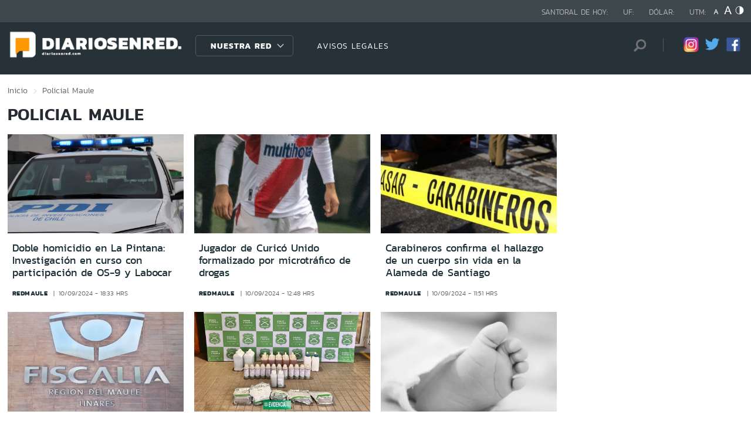

--- FILE ---
content_type: text/html; charset=utf-8
request_url: https://redaraucania.com/seccion/policial/tema/maule/p/65
body_size: 11796
content:

<!DOCTYPE HTML>
<html lang="es-CL">
    <head>
        <!-- Meta tags comunes-->
        <title>Policial - Maule - Diarios en Red</title>
        <meta http-equiv="Content-Type" content="text/html; charset=utf-8"/>
        <meta name="robots" content="index, follow" />
        <meta name="robots" content="noodp,noydir">
        <!-- Fin Meta tags comunes-->
        <!-- Útiles -->
        <link rel="canonical" href="http://diariosenred.com">
        <meta http-equiv="X-UA-Compatible" content="IE=edge">
        <meta name="viewport" content="width=device-width, initial-scale=1">
        <meta name="author" content="Diarios en Red">
        <!-- Fin utiles-->
        <!--CSS-->
        <link href="/diarios_en_red/css/v1/reset-av-1756308154-av-.css" rel="stylesheet" type="text/css">
<link href="/diarios_en_red/css/v1/style-av-1756308154-av-.css?v=2.0" rel="stylesheet" type="text/css">
<link href="/diarios_en_red/css/v1/articulo-av-1756308154-av-.css" rel="stylesheet" type="text/css">
<link href="/diarios_en_red/css/v1/gridpak-av-1756308154-av-.css" rel="stylesheet" type="text/css">
<link href="/diarios_en_red/css/v1/jquery.fancybox.min-av-1756308154-av-.css" rel="stylesheet" type="text/css">
<link href="/diarios_en_red/css/v1/swiper.min-av-1756308154-av-.css" rel="stylesheet" type="text/css">

        <!--JS-->
        <script type="text/javascript" src="/diarios_en_red/js-local/jquery/html5-av-1756308154-av-.js"></script>
<script type="text/javascript" src="/diarios_en_red/js-local/jquery/jquery-3.4.1.min-av-1756308154-av-.js"></script>
<script type="text/javascript" src="/diarios_en_red/js-local/jquery/jquery-migrate-1.2.1.min-av-1756308154-av-.js"></script>
<script type="text/javascript" src="/diarios_en_red/js-local/js-global-av-1756308154-av-.js"></script>
<script type="text/javascript" src="/diarios_en_red/js-local/fancybox/jquery.fancybox.min-av-1756308154-av-.js"></script>
<script type="text/javascript" src="/diarios_en_red/js-local/swiper/swiper.min-av-1756308154-av-.js"></script>
<script type="text/javascript" src="/diarios_en_red/js-local/height-av-1756308154-av-.js"></script>
<script type="text/javascript" src="/diarios_en_red/js-local/contraste-av-1756308154-av-.js"></script>
<script type="text/javascript" src="/diarios_en_red/js-local/indicadores-av-1756308154-av-.js"></script>
<script type="text/javascript" src="/diarios_en_red/js-local/sst8_3-av-1756308154-av-.js"></script>
<script type="text/javascript" src="/diarios_en_red/js-local/buscador-av-1756308154-av-.js"></script>
<script src='https://www.google.com/recaptcha/api.js?hl=es'></script>
<script type="text/javascript" async="" src="https://www.google-analytics.com/analytics.js"></script>
<!-- Script para resize de ifre¡ames de youtube -->
<script type="text/javascript">
    
    $(function () {
        setIFrameSize();
        $(window).resize(function () {
            setIFrameSize();
        });
    });

    function setIFrameSize() {
        var ogWidth = 700;
        var ogHeight = 600;
        var ogRatio = ogWidth / ogHeight;

        var windowWidth = $(window).width();
        if (windowWidth < 480) {
            var parentDivWidth = $("iframe").parent().width();
            var newHeight = (parentDivWidth / ogRatio);
            $("iframe").css("width", parentDivWidth);
            $("iframe").css("height", newHeight);
        }else {
            $("iframe").css({ width : '', height : '' });
        }
    }
</script>
<script>
    function isMobilePlatform () {
         return (isPhone() || isIpad());
     }
     function isPhone() {
 
         return (isIphone() ||
                 isAndroid() ||
                 isWindowsPhone());
     }
     function isAndroid() {
             return navigator.userAgent.toLowerCase().indexOf('android') > -1;
         }
 
         function isIphone() {
             return navigator.userAgent.match(/(iPod|iPhone)/);
         }
 
          function isIpad() {
             return navigator.userAgent.match(/(iPad)/);
         }
         
          function isWindowsPhone() {
             return navigator.userAgent.match(/(Windows Phone)/i);
         }
 </script>

<script>

    window.teads_analytics = window.teads_analytics || {};
    
    window.teads_analytics.analytics_tag_id = "PUB_20878";
    
    window.teads_analytics.share = window.teads_analytics.share || function() {
    
    ;(window.teads_analytics.shared_data = window.teads_analytics.shared_data || []).push(arguments)
    
    };
    
    </script>
    
    <script async src="https://a.teads.tv/analytics/tag.js"></script>
    </head>
    <body class="tax_noticias">
        <div class="access1"><a href="#contenido-ppal" tabindex="-1">Click acá para ir directamente al contenido</a></div>
        <!-- HOME -->
        <!--HEADER-->
        
<!-- Google Analytics -->
<script>
        (function(i,s,o,g,r,a,m){i['GoogleAnalyticsObject']=r;i[r]=i[r]||function(){
        (i[r].q=i[r].q||[]).push(arguments)},i[r].l=1*new Date();a=s.createElement(o),
        m=s.getElementsByTagName(o)[0];a.async=1;a.src=g;m.parentNode.insertBefore(a,m)
        })(window,document,'script','https://www.google-analytics.com/analytics.js','ga');
        
        ga('create', 'UA-39086995-1', 'auto');
        ga('send', 'pageview');

        ga('create', 'UA-59726352-1', 'auto',{'name':'DER'});
        ga('DER.send', 'pageview');
    </script>
    <!-- End Google Analytics -->
<header>
    <div id="header" class="navbar header header_ppal">
        <!--Inicio navegacion-->
        <div class="nav">
            <!--Inicio nav franja arriba-->
            <div class="nav_cont">
                <div class="auxi">
                    <ul class="barra_superior">
                        <li class="datos_head">Santoral de hoy: <span id="santoral"></span></li>
<li class="datos_head">UF: <span id="val_uf"></span></li>
<li class="datos_head">Dólar: <span id="val_usd"></span></li>
<li class="datos_head">UTM: <span id="val_utm"></span>
                        <li class="head_acces">
                            <!--accesibilidad-->
                            <ul>
                                <li>
                                    <a href="#" id="minus"><img src="/diarios_en_red/imag/v1/btn/a1.png" alt="Disminuir tamaño de letra"></a>
                                </li>
                                <li>
                                    <a href="#" id="plus"><img src="/diarios_en_red/imag/v1/btn/a3.png" alt="Aumentar tamaño de letra"></a>
                                </li>
                                <li>
                                    <a href="#" class="buttom-contraste"><img src="/diarios_en_red/imag/v1/btn/ic_contraste.png" alt="Cambiar el contraste de la página"></a>
                                </li>
                            </ul>
                            <!--/accesibilidad-->
                        </li>
                    </ul>
                    <!--FIN derecha-->
                </div>
            </div>
            <!--FIN nav franja arriba-->
            <!--Inicio nav franja inferior-->
            <div class="navsub">
                <div class="auxi">
                    <div class="barra_inferior">
                        <!--Inicio nav logo-->
                        
                        
                        <div class="logo_cont">
                            <a href="https://diariosenred.com" target="_top" ><img src="/diarios_en_red/site/artic/20191003/imag/foto_0000000120191003094811/diariosenred_logo_f.png" alt=""></a>
                        </div>
                        
                        
                        <!--FIN nav logo-->
                        <ul class="menu_nav">
                            <li class="primario desp">
                                
                                
                                
                                <a href="#" class="link_nav">Nuestra Red</a>
                                
                                
                                
                                
                                
                                
                                
                                
                                
                                <!-- submenu -->
                                
                                
                                    
                                
                                <ul id="dProg" class="cbp-hrsub">
                                    
                                    
                                
                                    
                                
                                    
                                    
                                    
                                    
                                    
                                    
                                    
                                    
                                    
                                    <li>
                                        <ul>
                                            
                                            <li>
                                                <h2 class="dest_subt">ZONA NORTE</h2>
                                            </li>
                                            
                                            
                                            
                                            <li><a href="https://www.redarica.com" target="_top">Arica</a></li>
                                            
                                            
                                            
                                            <li><a href="https://www.redtarapaca.com" target="_top">Tarapacá</a></li>
                                            
                                            
                                            
                                            <li><a href="https://www.redantofagasta.com" target="_top">Antofagasta</a></li>
                                            
                                            
                                            
                                            <li><a href="https://www.redatacama.com" target="_top">Atacama</a></li>
                                            
                                            
                                            
                                            <li><a href="https://www.redcoquimbo.com" target="_top">Coquimbo</a></li>
                                            
                                            
                                            
                                            
                                            
                                            
                                            
                                            
                                            
                                            
                                            
                                            
                                            
                                            
                                            
                                            
                                            
                                            
                                            
                                            
                                            
                                            
                                        </ul>
                                    </li>
                                    
                                    
                                    
                                    
                                    
                                    
                                    
                                    
                                    <li>
                                        <ul>
                                            
                                            <li>
                                                <h2 class="dest_subt">ZONA CENTRO</h2>
                                            </li>
                                            
                                            
                                            
                                            <li><a href="https://www.redvalparaiso.com" target="_top">Valparaíso</a></li>
                                            
                                            
                                            
                                            <li><a href="https://www.redohiggins.com" target="_top">O'Higgins</a></li>
                                            
                                            
                                            
                                            <li><a href="https://www.redmaule.com" target="_top">Maule</a></li>
                                            
                                            
                                            
                                            <li><a href="https://www.redbiobio.com" target="_top">Biobío</a></li>
                                            
                                            
                                            
                                            <li><a href="https://www.redñuble.com" target="_top">Ñuble</a></li>
                                            
                                            
                                            
                                            
                                            
                                            
                                            
                                            
                                            
                                            
                                            
                                            
                                            
                                            
                                            
                                            
                                            
                                            
                                            
                                            
                                            
                                            
                                        </ul>
                                    </li>
                                    
                                    
                                    
                                    
                                    
                                    
                                    
                                    
                                    <li>
                                        <ul>
                                            
                                            <li>
                                                <h2 class="dest_subt">ZONA SUR</h2>
                                            </li>
                                            
                                            
                                            
                                            <li><a href="https://www.redaraucania.com" target="_top">Araucanía</a></li>
                                            
                                            
                                            
                                            <li><a href="https://www.redlosrios.com" target="_top">Los Ríos</a></li>
                                            
                                            
                                            
                                            <li><a href="https://www.redloslagos.com" target="_top">Los Lagos</a></li>
                                            
                                            
                                            
                                            <li><a href="https://www.redaysen.com" target="_top">Aysén</a></li>
                                            
                                            
                                            
                                            <li><a href="https://redmagallanes.com" target="_top">Magallanes</a></li>
                                            
                                            
                                            
                                            
                                            
                                            
                                            
                                            
                                            
                                            
                                            
                                            
                                            
                                            
                                            
                                            
                                            
                                            
                                            
                                            
                                            
                                            
                                        </ul>
                                    </li>
                                    
                                    
                                    
                                      
                                    
                                    
                                
                                    
                                
                                    
                                
                                     
                                </ul>
                                
                                
                                <!-- /submenu -->
                            </li>
                            
                            
                            <li class="secundario">
                                <a href="https://www.redmaule.com/avisos-legales" target="_top" class="link_nav">AVISOS LEGALES</a>
                            </li>
                            
                            
                        </ul>
                        <ul class="section_rss_busqueda">
                            <li class="content_search">
    <div id="wrap">
        <form id="buscador_form" method="get" action="/cgi-bin/prontus_search.cgi" autocomplete="on">
            <input type="hidden" name="search_prontus" value="diarios_en_red" />
            <input type="hidden" name="search_tmp" value="search.html" />
            <input type="hidden" name="search_idx" value="all" />
            <input type="hidden" name="search_modo" value="and" />
            <input type="hidden" name="search_orden" value="CRO" />
            <input type="hidden" name="search_resxpag" value="10" />
            <input type="hidden" name="search_maxpags" value="20"/>
            <input type="hidden" name="search_form" value="yes" />
            <input id="buscador_texto" name="search_texto" placeholder="Búsqueda" aria-label="Búsqueda" autocomplete="off" class="campo-search" type="text">
            <input id="search_submit" value="Buscar" type="submit">
        </form>
    </div>
</li>




                            <li class="content_rrss">
                                <ul class="rrss">
                                    
                                    
                                    
                                    <li>
                                        <a class="icon_twitter" href="https://www.instagram.com/diariosenred/" target="_blank"><img src="/diarios_en_red/site/artic/20191004/imag/foto_0000000720191004151216/logo_IG.png" alt=""></a>
                                    </li>
                                    
                                    
                                    
                                    
                                    
                                    <li>
                                        <a class="icon_twitter" href="https://twitter.com/Diarioenredcl" target="_blank"><img src="/diarios_en_red/site/artic/20191003/imag/foto_0000000420191003095059/TWITTER.png" alt=""></a>
                                    </li>
                                    
                                    
                                    
                                    
                                    
                                    <li>
                                        <a class="icon_twitter" href="https://web.facebook.com/diariosenred" target="_blank"><img src="/diarios_en_red/site/artic/20191003/imag/foto_0000000320191003095125/LOGO_FACEBOOK_PNG.png" alt=""></a>
                                    </li>
                                    
                                    
                                    
                                </ul>
                            </li>
                        </ul>
                    </div>
                </div>
                <!--FIN auxi-->
            </div>
            <!--FIN nav franja inferior-->
        </div>
        <!--FIN navegacion-->
    </div>
</header>
<!-- menu responsive -->
<div id="menur" class="menu_responsive">
    <!--FIN botones accesibilidad-->
    <div class="navbar">
        
        
        <a href="https://diariosenred.com" target="_top" class="logo"><img src="/diarios_en_red/site/artic/20191003/imag/foto_0000000120191003094811/diariosenred_logo_f.png" alt=""></a>
        
        
        <div id="menu-btn" class="menu-button aleft" onclick="myFunction(this)">
            <div class="bar1"></div>
            <div class="bar2"></div>
            <div class="bar3"></div>
        </div>
    </div>
    <div class="separa"></div>
    <div class="menu_desplegable">
        <div class="busqueda_movil">
        <form id="buscador_form" <form class="navbar-form navbar-right" method="get" action="/cgi-bin/prontus_search.cgi" autocomplete="on">
            <input type="hidden" name="search_prontus" value="diarios_en_red" />
            <input type="hidden" name="search_tmp" value="search.html" />
            <input type="hidden" name="search_idx" value="all" />
            <input type="hidden" name="search_modo" value="and" />
            <input type="hidden" name="search_orden" value="CRO" />
            <input type="hidden" name="search_resxpag" value="10" />
            <input type="hidden" name="search_maxpags" value="20"/>
            <input type="hidden" name="search_form" value="yes" />
            <div class="form-group">
            <input id="buscador_texto" name="search_texto" placeholder="Ingrese su búsqueda" aria-label="Búsqueda" autocomplete="off" class="form-control" type="text">
            <input id="search_submit" value="Buscar" type="submit">
            </div>
        </form>
    </div>



        <ul class="menu_nuestra_red">
            
            
            
            <a href="#" class="link_nav">Nuestra Red</a>
            
            
            
            
            
            
            
            
            
            
            
                            
            
            <li class="regiones_menu">
                <ul>
                    <li>
                        <ul>
                            
                            
            
                            
            
                            
                            
                            
                            
                            
                            
                            <li>
                                <h2 class="dest_subt">ZONA NORTE</h2>
                            </li>
                            
                            
                            
                            <li><a href="https://www.redarica.com" target="_top">Arica</a></li>
                            
                            
                            
                            <li><a href="https://www.redtarapaca.com" target="_top">Tarapacá</a></li>
                            
                            
                            
                            <li><a href="https://www.redantofagasta.com" target="_top">Antofagasta</a></li>
                            
                            
                            
                            <li><a href="https://www.redatacama.com" target="_top">Atacama</a></li>
                            
                            
                            
                            <li><a href="https://www.redcoquimbo.com" target="_top">Coquimbo</a></li>
                            
                            
                            
                            
                            
                            
                            
                            
                            
                            
                            
                            
                            
                            
                            
                            
                            
                            
                            
                            
                            
                            
                            
                            
                            
                            
                            <li>
                                <h2 class="dest_subt">ZONA CENTRO</h2>
                            </li>
                            
                            
                            
                            <li><a href="https://www.redvalparaiso.com" target="_top">Valparaíso</a></li>
                            
                            
                            
                            <li><a href="https://www.redohiggins.com" target="_top">O'Higgins</a></li>
                            
                            
                            
                            <li><a href="https://www.redmaule.com" target="_top">Maule</a></li>
                            
                            
                            
                            <li><a href="https://www.redbiobio.com" target="_top">Biobío</a></li>
                            
                            
                            
                            <li><a href="https://www.redñuble.com" target="_top">Ñuble</a></li>
                            
                            
                            
                            
                            
                            
                            
                            
                            
                            
                            
                            
                            
                            
                            
                            
                            
                            
                            
                            
                            
                            
                            
                            
                            
                            
                            <li>
                                <h2 class="dest_subt">ZONA SUR</h2>
                            </li>
                            
                            
                            
                            <li><a href="https://www.redaraucania.com" target="_top">Araucanía</a></li>
                            
                            
                            
                            <li><a href="https://www.redlosrios.com" target="_top">Los Ríos</a></li>
                            
                            
                            
                            <li><a href="https://www.redloslagos.com" target="_top">Los Lagos</a></li>
                            
                            
                            
                            <li><a href="https://www.redaysen.com" target="_top">Aysén</a></li>
                            
                            
                            
                            <li><a href="https://redmagallanes.com" target="_top">Magallanes</a></li>
                            
                            
                            
                            
                            
                            
                            
                            
                            
                            
                            
                            
                            
                            
                            
                            
                            
                            
                            
                            
                            
                            
                            
                               
                            
                            
            
                            
            
                            
            
                               
                        </ul>
                    </li>
                </ul>
            </li>
            
               
        </ul>
    </div>
</div>
<!--Fin header-->
        <!--FIN HEADER-->
        <script>


            var getQueryString = function ( field, url ) {
                var href = url ? url : window.location.href;
                var reg = new RegExp( '[?&]' + field + '=([^&#]*)', 'i' );
                var string = reg.exec(href);
                return string ? string[1] : null;
            };
            var dfp_demo = getQueryString('demo');
            var dfp_red = '28607966';
            var dfp_sitio = 'Generic_Adunits';
            var dfp_seccion = 'Home';
            var dfp_tipo = 'Portada';
        </script>
        
<!--- INICIO TAG HEAD ADMANAGER --->
<!-- Start: GPT Async -->
<script type='text/javascript'>
    var gptadslots=[];
    var googletag = googletag || {};
    googletag.cmd = googletag.cmd || [];
    (function(){ var gads = document.createElement('script');
      gads.async = true; gads.type = 'text/javascript';
      var useSSL = 'https:' == document.location.protocol;
      gads.src = (useSSL ? 'https:' : 'http:') + '//www.googletagservices.com/tag/js/gpt.js';
      var node = document.getElementsByTagName('script')[0];
      node.parentNode.insertBefore(gads, node);
    })();
  </script>

    <script type='text/javascript'> 
        googletag.cmd.push(function() {
        // <!-- Adslot 1 declaration -->
        var mappingtop1 = googletag.sizeMapping().
        addSize([1024, 768], [[728,90],[970,90],[970,250]]).
        addSize([980, 600], [[728,90],[970,90],[970,250]]).
        addSize([770, 300], [728,90]).
        addSize([0, 0], [[300,100],[300,250],[320,50],[320,100]]).
        build();
        gptadslots[1]= googletag.defineSlot('/' + dfp_red + '/' + dfp_sitio + '/' + 'Top1',[970,90],'Top1').defineSizeMapping(mappingtop1).addService(googletag.pubads());
        // <!-- Adslot 2 declaration -->
        var mappingmiddle1 = googletag.sizeMapping().
        addSize([1024, 768], [[250,250],[300,250]]).
        addSize([980, 600], [[250,250],[300,250]]).
        addSize([770, 300], [[250,250],[300,250]]).
        addSize([0, 0], [[250,250],[300,250]]).
        build();
        gptadslots[2]= googletag.defineSlot('/' + dfp_red + '/' + dfp_sitio + '/' + 'Middle1',[300,250],'Middle1').defineSizeMapping(mappingmiddle1).addService(googletag.pubads());
        // <!-- Adslot 3 declaration -->
        var mappingtop2 = googletag.sizeMapping().
        addSize([1024, 768], [[728,90],[970,90],[970,250]]).
        addSize([980, 600], [[728,90],[970,90],[970,250]]).
        addSize([770, 300], [728,90]).
        addSize([0, 0], [[300,100],[300,250],[320,50],[320,100]]).
        build();
        gptadslots[3]= googletag.defineSlot('/' + dfp_red + '/' + dfp_sitio + '/' + 'Top2',[728,90],'Top2').defineSizeMapping(mappingtop2).addService(googletag.pubads());
        googletag.pubads().setTargeting('Seccion',dfp_seccion);
        googletag.pubads().setTargeting('Tipo',dfp_tipo);
        googletag.pubads().setTargeting('Demo',dfp_demo);  
        googletag.pubads().enableSingleRequest();
        googletag.pubads().collapseEmptyDivs();
        googletag.pubads().enableAsyncRendering();
        googletag.enableServices();
        });
    </script>
<!-- End: GPT -->
        <div id="main" class="html">
            <div class="taxonomica">
                <div class="auxi">
                    <!-- Boton hacia arriba -->
                    <a class="ir-arriba responsive"  javascript:void(0) title="Volver arriba">
                    <img src="/diarios_en_red/imag/v1/btn/top_site.png" alt="">
                    </a>
                    <!-- Banner ancho 100% -->
                    <div id='Top1'>
                        <script>
                            googletag.cmd.push(function() { googletag.display('Top1'); });
                        </script>
                    </div>
                    <!-- /Banner ancho 100% -->
                    <!--breadcrumbs-->
                    <ul class="breadcrumbs">
                        <li><a href="/">Inicio</a></li>
                         <li>Policial</li>
                         <li>Maule</li>
                         <li></li>
                    </ul>
                    <!--/breadcrumbs-->
                    <h1 class="main_tit" id="contenido-ppal">
                        Policial Maule 
                    </h1>
                    
                    <!-- tax noticias 3 columnas + banner -->
                    <section class="tax_3columnas">
                        <div class="row noticia_destacada_6">
                            <div class="container clearfix">
                            <div class="col xs-12 sm-12 md-12 lg-9">
                                <div class="row">
                                    
                                    
                                    <article class="box_noticia col xs-12 xsm-6 sm-4 md-4 lg-4">
                                        <figure class="img_wrap">
                                            <a href="/policial/doble-homicidio-en-la-pintana-investigacion-en-curso-con-participacion">
                                            
                                        <img src="/diarios_en_red/site/artic/20240910/imag/foto_0000000220240910183203/FYn1RoOX0AUZ64q.jpg" alt="">
                                        
                                         
                                            </a>                                    
                                        </figure>
                                        <footer class="content_titular">
                                            <h3 class="titulo_nivel2"><a href="/policial/doble-homicidio-en-la-pintana-investigacion-en-curso-con-participacion">Doble homicidio en La Pintana: Investigación en curso con participación de OS-9 y Labocar</a></h3>
                                            <div class="bottom">
                                                <a href="/diarios_en_red/site/edic/base/port/redmaule.html" class="tag_site_regional">redmaule</a> 
                                                <span class="fecha_art">10/09/2024 - 18:33 hrs</span>
                                            </div>
                                        </footer>
                                    </article>
                                    
                                    
                                    
                                    <article class="box_noticia col xs-12 xsm-6 sm-4 md-4 lg-4">
                                        <figure class="img_wrap">
                                            <a href="/policial/jugador-de-curico-unido-formalizado-por-microtrafico-de-drogas">
                                            
                                        <img src="/diarios_en_red/site/artic/20240910/imag/foto_0000000220240910125504/Captura_de_Pantalla_2024-09-10_a_la_s_12.54.36.png" alt="">
                                        
                                         
                                            </a>                                    
                                        </figure>
                                        <footer class="content_titular">
                                            <h3 class="titulo_nivel2"><a href="/policial/jugador-de-curico-unido-formalizado-por-microtrafico-de-drogas">Jugador de Curicó Unido formalizado por microtráfico de drogas</a></h3>
                                            <div class="bottom">
                                                <a href="/diarios_en_red/site/edic/base/port/redmaule.html" class="tag_site_regional">redmaule</a> 
                                                <span class="fecha_art">10/09/2024 - 12:48 hrs</span>
                                            </div>
                                        </footer>
                                    </article>
                                    
                                    
                                    
                                    <article class="box_noticia col xs-12 xsm-6 sm-4 md-4 lg-4">
                                        <figure class="img_wrap">
                                            <a href="/policial/carabineros-confirma-el-hallazgo-de-un-cuerpo-sin-vida-en-la-alameda-de">
                                            
                                        <img src="/diarios_en_red/site/artic/20240910/imag/foto_0000000220240910115023/carabineros.jpg" alt="">
                                        
                                         
                                            </a>                                    
                                        </figure>
                                        <footer class="content_titular">
                                            <h3 class="titulo_nivel2"><a href="/policial/carabineros-confirma-el-hallazgo-de-un-cuerpo-sin-vida-en-la-alameda-de">Carabineros confirma el hallazgo de un cuerpo sin vida en la Alameda de Santiago</a></h3>
                                            <div class="bottom">
                                                <a href="/diarios_en_red/site/edic/base/port/redmaule.html" class="tag_site_regional">redmaule</a> 
                                                <span class="fecha_art">10/09/2024 - 11:51 hrs</span>
                                            </div>
                                        </footer>
                                    </article>
                                    
                                    
                                    
                                    <article class="box_noticia col xs-12 xsm-6 sm-4 md-4 lg-4">
                                        <figure class="img_wrap">
                                            <a href="/policial/fiscalia-nacional-fortalece-cooperacion-con-paraguay-para-combatir-la">
                                            
                                        <img src="/diarios_en_red/site/artic/20240910/imag/foto_0000000220240910113848/Captura_de_Pantalla_2024-09-10_a_la_s_11.38.38.png" alt="">
                                        
                                         
                                            </a>                                    
                                        </figure>
                                        <footer class="content_titular">
                                            <h3 class="titulo_nivel2"><a href="/policial/fiscalia-nacional-fortalece-cooperacion-con-paraguay-para-combatir-la">Fiscalía Nacional fortalece cooperación con Paraguay para combatir la trata de personas</a></h3>
                                            <div class="bottom">
                                                <a href="/diarios_en_red/site/edic/base/port/redmaule.html" class="tag_site_regional">redmaule</a> 
                                                <span class="fecha_art">10/09/2024 - 11:37 hrs</span>
                                            </div>
                                        </footer>
                                    </article>
                                    
                                    
                                    
                                    <article class="box_noticia col xs-12 xsm-6 sm-4 md-4 lg-4">
                                        <figure class="img_wrap">
                                            <a href="/policial/detenido-por-robo-frustrado-en-fundo-de-san-clemente-personal-policial">
                                            
                                        <img src="/diarios_en_red/site/artic/20240910/imag/foto_0000000220240910113203/WhatsApp_Image_2024-09-10_at_09.36.12.jpeg" alt="">
                                        
                                         
                                            </a>                                    
                                        </figure>
                                        <footer class="content_titular">
                                            <h3 class="titulo_nivel2"><a href="/policial/detenido-por-robo-frustrado-en-fundo-de-san-clemente-personal-policial">Detenido por robo frustrado en fundo de San Clemente: Personal policial recupera especies avaluadas en $6 millones</a></h3>
                                            <div class="bottom">
                                                <a href="/diarios_en_red/site/edic/base/port/redmaule.html" class="tag_site_regional">redmaule</a> 
                                                <span class="fecha_art">10/09/2024 - 11:29 hrs</span>
                                            </div>
                                        </footer>
                                    </article>
                                    
                                    
                                    
                                    <article class="box_noticia col xs-12 xsm-6 sm-4 md-4 lg-4">
                                        <figure class="img_wrap">
                                            <a href="/policial/investigan-muerte-de-lactante-en-curico-menor-ingreso-al-hospital-con">
                                            
                                        <img src="/diarios_en_red/site/artic/20240910/imag/foto_0000000220240910103941/i.png" alt="">
                                        
                                         
                                            </a>                                    
                                        </figure>
                                        <footer class="content_titular">
                                            <h3 class="titulo_nivel2"><a href="/policial/investigan-muerte-de-lactante-en-curico-menor-ingreso-al-hospital-con">Investigan muerte de lactante en Curicó: menor ingresó al hospital con graves lesiones y fractura craneal</a></h3>
                                            <div class="bottom">
                                                <a href="/diarios_en_red/site/edic/base/port/redmaule.html" class="tag_site_regional">redmaule</a> 
                                                <span class="fecha_art">10/09/2024 - 10:40 hrs</span>
                                            </div>
                                        </footer>
                                    </article>
                                    
                                    
                                    
                                    <article class="box_noticia col xs-12 xsm-6 sm-4 md-4 lg-4">
                                        <figure class="img_wrap">
                                            <a href="/policial/julio-cesar-rodriguez-sufre-encerrona-fue-apuntado-con-un-arma-en-la">
                                            
                                        <img src="/diarios_en_red/site/artic/20240910/imag/foto_0000000220240910102721/Captura_de_Pantalla_2024-09-10_a_la_s_10.27.11.png" alt="">
                                        
                                         
                                            </a>                                    
                                        </figure>
                                        <footer class="content_titular">
                                            <h3 class="titulo_nivel2"><a href="/policial/julio-cesar-rodriguez-sufre-encerrona-fue-apuntado-con-un-arma-en-la">Julio César Rodríguez sufre encerrona: fue apuntado con un arma en la cabeza</a></h3>
                                            <div class="bottom">
                                                <a href="/diarios_en_red/site/edic/base/port/redmaule.html" class="tag_site_regional">redmaule</a> 
                                                <span class="fecha_art">10/09/2024 - 10:21 hrs</span>
                                            </div>
                                        </footer>
                                    </article>
                                    
                                    
                                    
                                    <article class="box_noticia col xs-12 xsm-6 sm-4 md-4 lg-4">
                                        <figure class="img_wrap">
                                            <a href="/policial/rina-en-san-bernardo-deja-tres-heridos-y-seis-detenidos-incautan-armas">
                                            
                                        <img src="/diarios_en_red/site/artic/20240910/imag/foto_0000000220240910100127/f960x540-96224_170299_13.jpg" alt="">
                                        
                                         
                                            </a>                                    
                                        </figure>
                                        <footer class="content_titular">
                                            <h3 class="titulo_nivel2"><a href="/policial/rina-en-san-bernardo-deja-tres-heridos-y-seis-detenidos-incautan-armas">Riña en San Bernardo deja tres heridos y seis detenidos: incautan armas de fuego y municiones</a></h3>
                                            <div class="bottom">
                                                <a href="/diarios_en_red/site/edic/base/port/redmaule.html" class="tag_site_regional">redmaule</a> 
                                                <span class="fecha_art">10/09/2024 - 10:02 hrs</span>
                                            </div>
                                        </footer>
                                    </article>
                                    
                                    
                                    
                                    <article class="box_noticia col xs-12 xsm-6 sm-4 md-4 lg-4">
                                        <figure class="img_wrap">
                                            <a href="/policial/tiroteo-en-premiacion-de-futbol-en-quinta-normal-deja-a-un-hombre">
                                            
                                        <img src="/diarios_en_red/site/artic/20240909/imag/foto_0000000220240909112352/f960x540-96224_170299_13.jpg" alt="">
                                        
                                         
                                            </a>                                    
                                        </figure>
                                        <footer class="content_titular">
                                            <h3 class="titulo_nivel2"><a href="/policial/tiroteo-en-premiacion-de-futbol-en-quinta-normal-deja-a-un-hombre">Tiroteo en premiación de fútbol en Quinta Normal deja a un hombre venezolano herido</a></h3>
                                            <div class="bottom">
                                                <a href="/diarios_en_red/site/edic/base/port/redmaule.html" class="tag_site_regional">redmaule</a> 
                                                <span class="fecha_art">09/09/2024 - 11:24 hrs</span>
                                            </div>
                                        </footer>
                                    </article>
                                    
                                    
                                </div>
                                <div class="separa"></div>
                                <div class="wp-pagenavi">
                                    
                                        <a href="/seccion/policial/tema/maule/p/1" class="">1</a>
                                    
                                        <a href="/seccion/policial/tema/maule/p/2" class="">2</a>
                                    
                                        <a href="/seccion/policial/tema/maule/p/3" class="">3</a>
                                    
                                        <a href="/seccion/policial/tema/maule/p/4" class="">4</a>
                                    
                                        <a href="/seccion/policial/tema/maule/p/5" class="">5</a>
                                    
                                        <a href="/seccion/policial/tema/maule/p/6" class="">6</a>
                                    
                                        <a href="/seccion/policial/tema/maule/p/7" class="">7</a>
                                    
                                        <a href="/seccion/policial/tema/maule/p/8" class="">8</a>
                                    
                                        <a href="/seccion/policial/tema/maule/p/9" class="">9</a>
                                    
                                        <a href="/seccion/policial/tema/maule/p/10" class="">10</a>
                                    
                                        <a href="/seccion/policial/tema/maule/p/11" class="">11</a>
                                    
                                        <a href="/seccion/policial/tema/maule/p/12" class="">12</a>
                                    
                                        <a href="/seccion/policial/tema/maule/p/13" class="">13</a>
                                    
                                        <a href="/seccion/policial/tema/maule/p/14" class="">14</a>
                                    
                                        <a href="/seccion/policial/tema/maule/p/15" class="">15</a>
                                    
                                        <a href="/seccion/policial/tema/maule/p/16" class="">16</a>
                                    
                                        <a href="/seccion/policial/tema/maule/p/17" class="">17</a>
                                    
                                        <a href="/seccion/policial/tema/maule/p/18" class="">18</a>
                                    
                                        <a href="/seccion/policial/tema/maule/p/19" class="">19</a>
                                    
                                        <a href="/seccion/policial/tema/maule/p/20" class="">20</a>
                                    
                                        <a href="/seccion/policial/tema/maule/p/21" class="">21</a>
                                    
                                        <a href="/seccion/policial/tema/maule/p/22" class="">22</a>
                                    
                                        <a href="/seccion/policial/tema/maule/p/23" class="">23</a>
                                    
                                        <a href="/seccion/policial/tema/maule/p/24" class="">24</a>
                                    
                                        <a href="/seccion/policial/tema/maule/p/25" class="">25</a>
                                    
                                        <a href="/seccion/policial/tema/maule/p/26" class="">26</a>
                                    
                                        <a href="/seccion/policial/tema/maule/p/27" class="">27</a>
                                    
                                        <a href="/seccion/policial/tema/maule/p/28" class="">28</a>
                                    
                                        <a href="/seccion/policial/tema/maule/p/29" class="">29</a>
                                    
                                        <a href="/seccion/policial/tema/maule/p/30" class="">30</a>
                                    
                                        <a href="/seccion/policial/tema/maule/p/31" class="">31</a>
                                    
                                        <a href="/seccion/policial/tema/maule/p/32" class="">32</a>
                                    
                                        <a href="/seccion/policial/tema/maule/p/33" class="">33</a>
                                    
                                        <a href="/seccion/policial/tema/maule/p/34" class="">34</a>
                                    
                                        <a href="/seccion/policial/tema/maule/p/35" class="">35</a>
                                    
                                        <a href="/seccion/policial/tema/maule/p/36" class="">36</a>
                                    
                                        <a href="/seccion/policial/tema/maule/p/37" class="">37</a>
                                    
                                        <a href="/seccion/policial/tema/maule/p/38" class="">38</a>
                                    
                                        <a href="/seccion/policial/tema/maule/p/39" class="">39</a>
                                    
                                        <a href="/seccion/policial/tema/maule/p/40" class="">40</a>
                                    
                                        <a href="/seccion/policial/tema/maule/p/41" class="">41</a>
                                    
                                        <a href="/seccion/policial/tema/maule/p/42" class="">42</a>
                                    
                                        <a href="/seccion/policial/tema/maule/p/43" class="">43</a>
                                    
                                        <a href="/seccion/policial/tema/maule/p/44" class="">44</a>
                                    
                                        <a href="/seccion/policial/tema/maule/p/45" class="">45</a>
                                    
                                        <a href="/seccion/policial/tema/maule/p/46" class="">46</a>
                                    
                                        <a href="/seccion/policial/tema/maule/p/47" class="">47</a>
                                    
                                        <a href="/seccion/policial/tema/maule/p/48" class="">48</a>
                                    
                                        <a href="/seccion/policial/tema/maule/p/49" class="">49</a>
                                    
                                        <a href="/seccion/policial/tema/maule/p/50" class="">50</a>
                                    
                                        <a href="/seccion/policial/tema/maule/p/51" class="">51</a>
                                    
                                        <a href="/seccion/policial/tema/maule/p/52" class="">52</a>
                                    
                                        <a href="/seccion/policial/tema/maule/p/53" class="">53</a>
                                    
                                        <a href="/seccion/policial/tema/maule/p/54" class="">54</a>
                                    
                                        <a href="/seccion/policial/tema/maule/p/55" class="">55</a>
                                    
                                        <a href="/seccion/policial/tema/maule/p/56" class="">56</a>
                                    
                                        <a href="/seccion/policial/tema/maule/p/57" class="">57</a>
                                    
                                        <a href="/seccion/policial/tema/maule/p/58" class="">58</a>
                                    
                                        <a href="/seccion/policial/tema/maule/p/59" class="">59</a>
                                    
                                        <a href="/seccion/policial/tema/maule/p/60" class="">60</a>
                                    
                                        <a href="/seccion/policial/tema/maule/p/61" class="">61</a>
                                    
                                        <a href="/seccion/policial/tema/maule/p/62" class="">62</a>
                                    
                                        <a href="/seccion/policial/tema/maule/p/63" class="">63</a>
                                    
                                        <a href="/seccion/policial/tema/maule/p/64" class="">64</a>
                                    
                                        <a href="/seccion/policial/tema/maule/p/65" class="actual">65</a>
                                    
                                        <a href="/seccion/policial/tema/maule/p/66" class="">66</a>
                                    
                                        <a href="/seccion/policial/tema/maule/p/67" class="">67</a>
                                    
                                        <a href="/seccion/policial/tema/maule/p/68" class="">68</a>
                                    
                                        <a href="/seccion/policial/tema/maule/p/69" class="">69</a>
                                    
                                        <a href="/seccion/policial/tema/maule/p/70" class="">70</a>
                                    
                                        <a href="/seccion/policial/tema/maule/p/71" class="">71</a>
                                    
                                        <a href="/seccion/policial/tema/maule/p/72" class="">72</a>
                                    
                                        <a href="/seccion/policial/tema/maule/p/73" class="">73</a>
                                    
                                        <a href="/seccion/policial/tema/maule/p/74" class="">74</a>
                                    
                                        <a href="/seccion/policial/tema/maule/p/75" class="">75</a>
                                    
                                        <a href="/seccion/policial/tema/maule/p/76" class="">76</a>
                                    
                                        <a href="/seccion/policial/tema/maule/p/77" class="">77</a>
                                    
                                        <a href="/seccion/policial/tema/maule/p/78" class="">78</a>
                                    
                                        <a href="/seccion/policial/tema/maule/p/79" class="">79</a>
                                    
                                        <a href="/seccion/policial/tema/maule/p/80" class="">80</a>
                                    
                                        <a href="/seccion/policial/tema/maule/p/81" class="">81</a>
                                    
                                        <a href="/seccion/policial/tema/maule/p/82" class="">82</a>
                                    
                                        <a href="/seccion/policial/tema/maule/p/83" class="">83</a>
                                    
                                        <a href="/seccion/policial/tema/maule/p/84" class="">84</a>
                                    
                                        <a href="/seccion/policial/tema/maule/p/85" class="">85</a>
                                    
                                        <a href="/seccion/policial/tema/maule/p/86" class="">86</a>
                                    
                                        <a href="/seccion/policial/tema/maule/p/87" class="">87</a>
                                    
                                        <a href="/seccion/policial/tema/maule/p/88" class="">88</a>
                                    
                                        <a href="/seccion/policial/tema/maule/p/89" class="">89</a>
                                    
                                        <a href="/seccion/policial/tema/maule/p/90" class="">90</a>
                                    
                                        <a href="/seccion/policial/tema/maule/p/91" class="">91</a>
                                    
                                        <a href="/seccion/policial/tema/maule/p/92" class="">92</a>
                                    
                                        <a href="/seccion/policial/tema/maule/p/93" class="">93</a>
                                    
                                        <a href="/seccion/policial/tema/maule/p/94" class="">94</a>
                                    
                                        <a href="/seccion/policial/tema/maule/p/95" class="">95</a>
                                    
                                        <a href="/seccion/policial/tema/maule/p/96" class="">96</a>
                                    
                                        <a href="/seccion/policial/tema/maule/p/97" class="">97</a>
                                    
                                        <a href="/seccion/policial/tema/maule/p/98" class="">98</a>
                                    
                                        <a href="/seccion/policial/tema/maule/p/99" class="">99</a>
                                    
                                        <a href="/seccion/policial/tema/maule/p/100" class="">100</a>
                                    
                                        <a href="/seccion/policial/tema/maule/p/101" class="">101</a>
                                    
                                        <a href="/seccion/policial/tema/maule/p/102" class="">102</a>
                                    
                                        <a href="/seccion/policial/tema/maule/p/103" class="">103</a>
                                    
                                        <a href="/seccion/policial/tema/maule/p/104" class="">104</a>
                                    
                                        <a href="/seccion/policial/tema/maule/p/105" class="">105</a>
                                    
                                        <a href="/seccion/policial/tema/maule/p/106" class="">106</a>
                                    
                                        <a href="/seccion/policial/tema/maule/p/107" class="">107</a>
                                    
                                        <a href="/seccion/policial/tema/maule/p/108" class="">108</a>
                                    
                                        <a href="/seccion/policial/tema/maule/p/109" class="">109</a>
                                    
                                        <a href="/seccion/policial/tema/maule/p/110" class="">110</a>
                                    
                                        <a href="/seccion/policial/tema/maule/p/111" class="">111</a>
                                    
                                        <a href="/seccion/policial/tema/maule/p/112" class="">112</a>
                                    
                                        <a href="/seccion/policial/tema/maule/p/113" class="">113</a>
                                    
                                        <a href="/seccion/policial/tema/maule/p/114" class="">114</a>
                                    
                                        <a href="/seccion/policial/tema/maule/p/115" class="">115</a>
                                    
                                        <a href="/seccion/policial/tema/maule/p/116" class="">116</a>
                                    
                                        <a href="/seccion/policial/tema/maule/p/117" class="">117</a>
                                    
                                        <a href="/seccion/policial/tema/maule/p/118" class="">118</a>
                                    
                                        <a href="/seccion/policial/tema/maule/p/119" class="">119</a>
                                    
                                        <a href="/seccion/policial/tema/maule/p/120" class="">120</a>
                                    
                                        <a href="/seccion/policial/tema/maule/p/121" class="">121</a>
                                    
                                        <a href="/seccion/policial/tema/maule/p/122" class="">122</a>
                                    
                                        <a href="/seccion/policial/tema/maule/p/123" class="">123</a>
                                    
                                        <a href="/seccion/policial/tema/maule/p/124" class="">124</a>
                                    
                                        <a href="/seccion/policial/tema/maule/p/125" class="">125</a>
                                    
                                        <a href="/seccion/policial/tema/maule/p/126" class="">126</a>
                                    
                                        <a href="/seccion/policial/tema/maule/p/127" class="">127</a>
                                    
                                        <a href="/seccion/policial/tema/maule/p/128" class="">128</a>
                                    
                                        <a href="/seccion/policial/tema/maule/p/129" class="">129</a>
                                    
                                        <a href="/seccion/policial/tema/maule/p/130" class="">130</a>
                                    
                                        <a href="/seccion/policial/tema/maule/p/131" class="">131</a>
                                    
                                        <a href="/seccion/policial/tema/maule/p/132" class="">132</a>
                                    
                                        <a href="/seccion/policial/tema/maule/p/133" class="">133</a>
                                    
                                        <a href="/seccion/policial/tema/maule/p/134" class="">134</a>
                                    
                                        <a href="/seccion/policial/tema/maule/p/135" class="">135</a>
                                    
                                        <a href="/seccion/policial/tema/maule/p/136" class="">136</a>
                                    
                                        <a href="/seccion/policial/tema/maule/p/137" class="">137</a>
                                    
                                        <a href="/seccion/policial/tema/maule/p/138" class="">138</a>
                                    
                                        <a href="/seccion/policial/tema/maule/p/139" class="">139</a>
                                    
                                        <a href="/seccion/policial/tema/maule/p/140" class="">140</a>
                                    
                                        <a href="/seccion/policial/tema/maule/p/141" class="">141</a>
                                    
                                        <a href="/seccion/policial/tema/maule/p/142" class="">142</a>
                                    
                                        <a href="/seccion/policial/tema/maule/p/143" class="">143</a>
                                    
                                        <a href="/seccion/policial/tema/maule/p/144" class="">144</a>
                                    
                                        <a href="/seccion/policial/tema/maule/p/145" class="">145</a>
                                    
                                        <a href="/seccion/policial/tema/maule/p/146" class="">146</a>
                                    
                                        <a href="/seccion/policial/tema/maule/p/147" class="">147</a>
                                    
                                        <a href="/seccion/policial/tema/maule/p/148" class="">148</a>
                                    
                                        <a href="/seccion/policial/tema/maule/p/149" class="">149</a>
                                    
                                        <a href="/seccion/policial/tema/maule/p/150" class="">150</a>
                                    
                                        <a href="/seccion/policial/tema/maule/p/151" class="">151</a>
                                    
                                        <a href="/seccion/policial/tema/maule/p/152" class="">152</a>
                                    
                                        <a href="/seccion/policial/tema/maule/p/153" class="">153</a>
                                    
                                        <a href="/seccion/policial/tema/maule/p/154" class="">154</a>
                                    
                                        <a href="/seccion/policial/tema/maule/p/155" class="">155</a>
                                    
                                        <a href="/seccion/policial/tema/maule/p/156" class="">156</a>
                                    
                                        <a href="/seccion/policial/tema/maule/p/157" class="">157</a>
                                    
                                        <a href="/seccion/policial/tema/maule/p/158" class="">158</a>
                                    
                                        <a href="/seccion/policial/tema/maule/p/159" class="">159</a>
                                    
                                        <a href="/seccion/policial/tema/maule/p/160" class="">160</a>
                                    
                                        <a href="/seccion/policial/tema/maule/p/161" class="">161</a>
                                    
                                        <a href="/seccion/policial/tema/maule/p/162" class="">162</a>
                                    
                                        <a href="/seccion/policial/tema/maule/p/163" class="">163</a>
                                    
                                        <a href="/seccion/policial/tema/maule/p/164" class="">164</a>
                                    
                                        <a href="/seccion/policial/tema/maule/p/165" class="">165</a>
                                    
                                        <a href="/seccion/policial/tema/maule/p/166" class="">166</a>
                                    
                                        <a href="/seccion/policial/tema/maule/p/167" class="">167</a>
                                    
                                        <a href="/seccion/policial/tema/maule/p/168" class="">168</a>
                                    
                                        <a href="/seccion/policial/tema/maule/p/169" class="">169</a>
                                    
                                        <a href="/seccion/policial/tema/maule/p/170" class="">170</a>
                                    
                                        <a href="/seccion/policial/tema/maule/p/171" class="">171</a>
                                    
                                        <a href="/seccion/policial/tema/maule/p/172" class="">172</a>
                                    
                                        <a href="/seccion/policial/tema/maule/p/173" class="">173</a>
                                    
                                        <a href="/seccion/policial/tema/maule/p/174" class="">174</a>
                                    
                                        <a href="/seccion/policial/tema/maule/p/175" class="">175</a>
                                    
                                        <a href="/seccion/policial/tema/maule/p/176" class="">176</a>
                                    
                                        <a href="/seccion/policial/tema/maule/p/177" class="">177</a>
                                    
                                        <a href="/seccion/policial/tema/maule/p/178" class="">178</a>
                                    
                                        <a href="/seccion/policial/tema/maule/p/179" class="">179</a>
                                    
                                        <a href="/seccion/policial/tema/maule/p/180" class="">180</a>
                                    
                                        <a href="/seccion/policial/tema/maule/p/181" class="">181</a>
                                    
                                        <a href="/seccion/policial/tema/maule/p/182" class="">182</a>
                                    
                                        <a href="/seccion/policial/tema/maule/p/183" class="">183</a>
                                    
                                        <a href="/seccion/policial/tema/maule/p/184" class="">184</a>
                                    
                                        <a href="/seccion/policial/tema/maule/p/185" class="">185</a>
                                    
                                        <a href="/seccion/policial/tema/maule/p/186" class="">186</a>
                                    
                                        <a href="/seccion/policial/tema/maule/p/187" class="">187</a>
                                    
                                        <a href="/seccion/policial/tema/maule/p/188" class="">188</a>
                                    
                                        <a href="/seccion/policial/tema/maule/p/189" class="">189</a>
                                    
                                        <a href="/seccion/policial/tema/maule/p/190" class="">190</a>
                                    
                                        <a href="/seccion/policial/tema/maule/p/191" class="">191</a>
                                    
                                        <a href="/seccion/policial/tema/maule/p/192" class="">192</a>
                                    
                                        <a href="/seccion/policial/tema/maule/p/193" class="">193</a>
                                    
                                        <a href="/seccion/policial/tema/maule/p/194" class="">194</a>
                                    
                                        <a href="/seccion/policial/tema/maule/p/195" class="">195</a>
                                    
                                        <a href="/seccion/policial/tema/maule/p/196" class="">196</a>
                                    
                                        <a href="/seccion/policial/tema/maule/p/197" class="">197</a>
                                    
                                        <a href="/seccion/policial/tema/maule/p/198" class="">198</a>
                                    
                                        <a href="/seccion/policial/tema/maule/p/199" class="">199</a>
                                    
                                        <a href="/seccion/policial/tema/maule/p/200" class="">200</a>
                                    
                                        <a href="/seccion/policial/tema/maule/p/201" class="">201</a>
                                    
                                        <a href="/seccion/policial/tema/maule/p/202" class="">202</a>
                                    
                                        <a href="/seccion/policial/tema/maule/p/203" class="">203</a>
                                    
                                        <a href="/seccion/policial/tema/maule/p/204" class="">204</a>
                                    
                                        <a href="/seccion/policial/tema/maule/p/205" class="">205</a>
                                    
                                        <a href="/seccion/policial/tema/maule/p/206" class="">206</a>
                                    
                                        <a href="/seccion/policial/tema/maule/p/207" class="">207</a>
                                    
                                        <a href="/seccion/policial/tema/maule/p/208" class="">208</a>
                                    
                                        <a href="/seccion/policial/tema/maule/p/209" class="">209</a>
                                    
                                        <a href="/seccion/policial/tema/maule/p/210" class="">210</a>
                                    
                                        <a href="/seccion/policial/tema/maule/p/211" class="">211</a>
                                    
                                        <a href="/seccion/policial/tema/maule/p/212" class="">212</a>
                                    
                                        <a href="/seccion/policial/tema/maule/p/213" class="">213</a>
                                    
                                        <a href="/seccion/policial/tema/maule/p/214" class="">214</a>
                                    
                                        <a href="/seccion/policial/tema/maule/p/215" class="">215</a>
                                    
                                        <a href="/seccion/policial/tema/maule/p/216" class="">216</a>
                                    
                                        <a href="/seccion/policial/tema/maule/p/217" class="">217</a>
                                    
                                        <a href="/seccion/policial/tema/maule/p/218" class="">218</a>
                                    
                                        <a href="/seccion/policial/tema/maule/p/219" class="">219</a>
                                    
                                        <a href="/seccion/policial/tema/maule/p/220" class="">220</a>
                                    
                                        <a href="/seccion/policial/tema/maule/p/221" class="">221</a>
                                    
                                        <a href="/seccion/policial/tema/maule/p/222" class="">222</a>
                                    
                                        <a href="/seccion/policial/tema/maule/p/223" class="">223</a>
                                    
                                        <a href="/seccion/policial/tema/maule/p/224" class="">224</a>
                                    
                                        <a href="/seccion/policial/tema/maule/p/225" class="">225</a>
                                    
                                        <a href="/seccion/policial/tema/maule/p/226" class="">226</a>
                                    
                                        <a href="/seccion/policial/tema/maule/p/227" class="">227</a>
                                    
                                        <a href="/seccion/policial/tema/maule/p/228" class="">228</a>
                                    
                                        <a href="/seccion/policial/tema/maule/p/229" class="">229</a>
                                    
                                        <a href="/seccion/policial/tema/maule/p/230" class="">230</a>
                                    
                                        <a href="/seccion/policial/tema/maule/p/231" class="">231</a>
                                    
                                        <a href="/seccion/policial/tema/maule/p/232" class="">232</a>
                                    
                                        <a href="/seccion/policial/tema/maule/p/233" class="">233</a>
                                    
                                        <a href="/seccion/policial/tema/maule/p/234" class="">234</a>
                                    
                                        <a href="/seccion/policial/tema/maule/p/235" class="">235</a>
                                    
                                        <a href="/seccion/policial/tema/maule/p/236" class="">236</a>
                                    
                                        <a href="/seccion/policial/tema/maule/p/237" class="">237</a>
                                    
                                        <a href="/seccion/policial/tema/maule/p/238" class="">238</a>
                                    
                                        <a href="/seccion/policial/tema/maule/p/239" class="">239</a>
                                    
                                        <a href="/seccion/policial/tema/maule/p/240" class="">240</a>
                                    
                                        <a href="/seccion/policial/tema/maule/p/241" class="">241</a>
                                    
                                        <a href="/seccion/policial/tema/maule/p/242" class="">242</a>
                                    
                                        <a href="/seccion/policial/tema/maule/p/243" class="">243</a>
                                    
                                        <a href="/seccion/policial/tema/maule/p/244" class="">244</a>
                                    
                                        <a href="/seccion/policial/tema/maule/p/245" class="">245</a>
                                    
                                        <a href="/seccion/policial/tema/maule/p/246" class="">246</a>
                                    
                                        <a href="/seccion/policial/tema/maule/p/247" class="">247</a>
                                    
                                        <a href="/seccion/policial/tema/maule/p/248" class="">248</a>
                                    
                                        <a href="/seccion/policial/tema/maule/p/249" class="">249</a>
                                    
                                        <a href="/seccion/policial/tema/maule/p/250" class="">250</a>
                                    
                                        <a href="/seccion/policial/tema/maule/p/251" class="">251</a>
                                    
                                        <a href="/seccion/policial/tema/maule/p/252" class="">252</a>
                                    
                                        <a href="/seccion/policial/tema/maule/p/253" class="">253</a>
                                    
                                        <a href="/seccion/policial/tema/maule/p/254" class="">254</a>
                                    
                                        <a href="/seccion/policial/tema/maule/p/255" class="">255</a>
                                    
                                        <a href="/seccion/policial/tema/maule/p/256" class="">256</a>
                                    
                                        <a href="/seccion/policial/tema/maule/p/257" class="">257</a>
                                    
                                        <a href="/seccion/policial/tema/maule/p/258" class="">258</a>
                                    
                                        <a href="/seccion/policial/tema/maule/p/259" class="">259</a>
                                    
                                        <a href="/seccion/policial/tema/maule/p/260" class="">260</a>
                                    
                                        <a href="/seccion/policial/tema/maule/p/261" class="">261</a>
                                    
                                        <a href="/seccion/policial/tema/maule/p/262" class="">262</a>
                                    
                                        <a href="/seccion/policial/tema/maule/p/263" class="">263</a>
                                    
                                        <a href="/seccion/policial/tema/maule/p/264" class="">264</a>
                                    
                                        <a href="/seccion/policial/tema/maule/p/265" class="">265</a>
                                    
                                        <a href="/seccion/policial/tema/maule/p/266" class="">266</a>
                                    
                                        <a href="/seccion/policial/tema/maule/p/267" class="">267</a>
                                    
                                        <a href="/seccion/policial/tema/maule/p/268" class="">268</a>
                                    
                                        <a href="/seccion/policial/tema/maule/p/269" class="">269</a>
                                    
                                        <a href="/seccion/policial/tema/maule/p/270" class="">270</a>
                                    
                                        <a href="/seccion/policial/tema/maule/p/271" class="">271</a>
                                    
                                        <a href="/seccion/policial/tema/maule/p/272" class="">272</a>
                                    
                                        <a href="/seccion/policial/tema/maule/p/273" class="">273</a>
                                    
                                        <a href="/seccion/policial/tema/maule/p/274" class="">274</a>
                                    
                                        <a href="/seccion/policial/tema/maule/p/275" class="">275</a>
                                    
                                        <a href="/seccion/policial/tema/maule/p/276" class="">276</a>
                                    
                                        <a href="/seccion/policial/tema/maule/p/277" class="">277</a>
                                    
                                        <a href="/seccion/policial/tema/maule/p/278" class="">278</a>
                                    
                                        <a href="/seccion/policial/tema/maule/p/279" class="">279</a>
                                    
                                        <a href="/seccion/policial/tema/maule/p/280" class="">280</a>
                                    
                                        <a href="/seccion/policial/tema/maule/p/281" class="">281</a>
                                    
                                        <a href="/seccion/policial/tema/maule/p/282" class="">282</a>
                                    
                                        <a href="/seccion/policial/tema/maule/p/283" class="">283</a>
                                    
                                        <a href="/seccion/policial/tema/maule/p/284" class="">284</a>
                                    
                                        <a href="/seccion/policial/tema/maule/p/285" class="">285</a>
                                    
                                        <a href="/seccion/policial/tema/maule/p/286" class="">286</a>
                                    
                                        <a href="/seccion/policial/tema/maule/p/287" class="">287</a>
                                    
                                        <a href="/seccion/policial/tema/maule/p/288" class="">288</a>
                                    
                                        <a href="/seccion/policial/tema/maule/p/289" class="">289</a>
                                    
                                        <a href="/seccion/policial/tema/maule/p/290" class="">290</a>
                                    
                                        <a href="/seccion/policial/tema/maule/p/291" class="">291</a>
                                    
                                        <a href="/seccion/policial/tema/maule/p/292" class="">292</a>
                                    
                                        <a href="/seccion/policial/tema/maule/p/293" class="">293</a>
                                    
                                        <a href="/seccion/policial/tema/maule/p/294" class="">294</a>
                                    
                                        <a href="/seccion/policial/tema/maule/p/295" class="">295</a>
                                    
                                        <a href="/seccion/policial/tema/maule/p/296" class="">296</a>
                                    
                                        <a href="/seccion/policial/tema/maule/p/297" class="">297</a>
                                    
                                        <a href="/seccion/policial/tema/maule/p/298" class="">298</a>
                                    
                                        <a href="/seccion/policial/tema/maule/p/299" class="">299</a>
                                    
                                        <a href="/seccion/policial/tema/maule/p/300" class="">300</a>
                                    
                                        <a href="/seccion/policial/tema/maule/p/301" class="">301</a>
                                    
                                        <a href="/seccion/policial/tema/maule/p/302" class="">302</a>
                                    
                                        <a href="/seccion/policial/tema/maule/p/303" class="">303</a>
                                    
                                        <a href="/seccion/policial/tema/maule/p/304" class="">304</a>
                                    
                                        <a href="/seccion/policial/tema/maule/p/305" class="">305</a>
                                    
                                        <a href="/seccion/policial/tema/maule/p/306" class="">306</a>
                                    
                                        <a href="/seccion/policial/tema/maule/p/307" class="">307</a>
                                    
                                        <a href="/seccion/policial/tema/maule/p/308" class="">308</a>
                                    
                                        <a href="/seccion/policial/tema/maule/p/309" class="">309</a>
                                    
                                        <a href="/seccion/policial/tema/maule/p/310" class="">310</a>
                                    
                                        <a href="/seccion/policial/tema/maule/p/311" class="">311</a>
                                    
                                        <a href="/seccion/policial/tema/maule/p/312" class="">312</a>
                                    
                                        <a href="/seccion/policial/tema/maule/p/313" class="">313</a>
                                    
                                        <a href="/seccion/policial/tema/maule/p/314" class="">314</a>
                                    
                                        <a href="/seccion/policial/tema/maule/p/315" class="">315</a>
                                    
                                        <a href="/seccion/policial/tema/maule/p/316" class="">316</a>
                                    
                                        <a href="/seccion/policial/tema/maule/p/317" class="">317</a>
                                    
                                        <a href="/seccion/policial/tema/maule/p/318" class="">318</a>
                                    
                                        <a href="/seccion/policial/tema/maule/p/319" class="">319</a>
                                    
                                        <a href="/seccion/policial/tema/maule/p/320" class="">320</a>
                                    
                                        <a href="/seccion/policial/tema/maule/p/321" class="">321</a>
                                    
                                        <a href="/seccion/policial/tema/maule/p/322" class="">322</a>
                                    
                                        <a href="/seccion/policial/tema/maule/p/323" class="">323</a>
                                    
                                        <a href="/seccion/policial/tema/maule/p/324" class="">324</a>
                                    
                                        <a href="/seccion/policial/tema/maule/p/325" class="">325</a>
                                    
                                        <a href="/seccion/policial/tema/maule/p/326" class="">326</a>
                                    
                                        <a href="/seccion/policial/tema/maule/p/327" class="">327</a>
                                    
                                        <a href="/seccion/policial/tema/maule/p/328" class="">328</a>
                                    
                                        <a href="/seccion/policial/tema/maule/p/329" class="">329</a>
                                    
                                        <a href="/seccion/policial/tema/maule/p/330" class="">330</a>
                                    
                                        <a href="/seccion/policial/tema/maule/p/331" class="">331</a>
                                    
                                        <a href="/seccion/policial/tema/maule/p/332" class="">332</a>
                                    
                                        <a href="/seccion/policial/tema/maule/p/333" class="">333</a>
                                    
                                        <a href="/seccion/policial/tema/maule/p/334" class="">334</a>
                                    
                                        <a href="/seccion/policial/tema/maule/p/335" class="">335</a>
                                    
                                        <a href="/seccion/policial/tema/maule/p/336" class="">336</a>
                                    
                                        <a href="/seccion/policial/tema/maule/p/337" class="">337</a>
                                    
                                        <a href="/seccion/policial/tema/maule/p/338" class="">338</a>
                                    
                                        <a href="/seccion/policial/tema/maule/p/339" class="">339</a>
                                    
                                        <a href="/seccion/policial/tema/maule/p/340" class="">340</a>
                                    
                                        <a href="/seccion/policial/tema/maule/p/341" class="">341</a>
                                    
                                        <a href="/seccion/policial/tema/maule/p/342" class="">342</a>
                                    
                                        <a href="/seccion/policial/tema/maule/p/343" class="">343</a>
                                    
                                        <a href="/seccion/policial/tema/maule/p/344" class="">344</a>
                                    
                                        <a href="/seccion/policial/tema/maule/p/345" class="">345</a>
                                    
                                        <a href="/seccion/policial/tema/maule/p/346" class="">346</a>
                                    
                                        <a href="/seccion/policial/tema/maule/p/347" class="">347</a>
                                    
                                        <a href="/seccion/policial/tema/maule/p/348" class="">348</a>
                                    
                                        <a href="/seccion/policial/tema/maule/p/349" class="">349</a>
                                    
                                        <a href="/seccion/policial/tema/maule/p/350" class="">350</a>
                                    
                                        <a href="/seccion/policial/tema/maule/p/351" class="">351</a>
                                    
                                        <a href="/seccion/policial/tema/maule/p/352" class="">352</a>
                                    
                                        <a href="/seccion/policial/tema/maule/p/353" class="">353</a>
                                    
                                        <a href="/seccion/policial/tema/maule/p/354" class="">354</a>
                                    
                                        <a href="/seccion/policial/tema/maule/p/355" class="">355</a>
                                    
                                        <a href="/seccion/policial/tema/maule/p/356" class="">356</a>
                                    
                                        <a href="/seccion/policial/tema/maule/p/357" class="">357</a>
                                    
                                        <a href="/seccion/policial/tema/maule/p/358" class="">358</a>
                                    
                                        <a href="/seccion/policial/tema/maule/p/359" class="">359</a>
                                    
                                        <a href="/seccion/policial/tema/maule/p/360" class="">360</a>
                                    
                                        <a href="/seccion/policial/tema/maule/p/361" class="">361</a>
                                    
                                        <a href="/seccion/policial/tema/maule/p/362" class="">362</a>
                                    
                                        <a href="/seccion/policial/tema/maule/p/363" class="">363</a>
                                    
                                        <a href="/seccion/policial/tema/maule/p/364" class="">364</a>
                                    
                                        <a href="/seccion/policial/tema/maule/p/365" class="">365</a>
                                    
                                        <a href="/seccion/policial/tema/maule/p/366" class="">366</a>
                                    
                                        <a href="/seccion/policial/tema/maule/p/367" class="">367</a>
                                    
                                        <a href="/seccion/policial/tema/maule/p/368" class="">368</a>
                                    
                                        <a href="/seccion/policial/tema/maule/p/369" class="">369</a>
                                    
                                        <a href="/seccion/policial/tema/maule/p/370" class="">370</a>
                                    
                                        <a href="/seccion/policial/tema/maule/p/371" class="">371</a>
                                    
                                        <a href="/seccion/policial/tema/maule/p/372" class="">372</a>
                                    
                                        <a href="/seccion/policial/tema/maule/p/373" class="">373</a>
                                    
                                        <a href="/seccion/policial/tema/maule/p/374" class="">374</a>
                                    
                                        <a href="/seccion/policial/tema/maule/p/375" class="">375</a>
                                    
                                        <a href="/seccion/policial/tema/maule/p/376" class="">376</a>
                                    
                                        <a href="/seccion/policial/tema/maule/p/377" class="">377</a>
                                    
                                        <a href="/seccion/policial/tema/maule/p/378" class="">378</a>
                                    
                                        <a href="/seccion/policial/tema/maule/p/379" class="">379</a>
                                    
                                        <a href="/seccion/policial/tema/maule/p/380" class="">380</a>
                                    
                                        <a href="/seccion/policial/tema/maule/p/381" class="">381</a>
                                    
                                        <a href="/seccion/policial/tema/maule/p/382" class="">382</a>
                                    
                                        <a href="/seccion/policial/tema/maule/p/383" class="">383</a>
                                    
                                        <a href="/seccion/policial/tema/maule/p/384" class="">384</a>
                                    
                                        <a href="/seccion/policial/tema/maule/p/385" class="">385</a>
                                    
                                        <a href="/seccion/policial/tema/maule/p/386" class="">386</a>
                                    
                                        <a href="/seccion/policial/tema/maule/p/387" class="">387</a>
                                    
                                        <a href="/seccion/policial/tema/maule/p/388" class="">388</a>
                                    
                                        <a href="/seccion/policial/tema/maule/p/389" class="">389</a>
                                    
                                        <a href="/seccion/policial/tema/maule/p/390" class="">390</a>
                                    
                                        <a href="/seccion/policial/tema/maule/p/391" class="">391</a>
                                    
                                        <a href="/seccion/policial/tema/maule/p/392" class="">392</a>
                                    
                                        <a href="/seccion/policial/tema/maule/p/393" class="">393</a>
                                    
                                        <a href="/seccion/policial/tema/maule/p/394" class="">394</a>
                                    
                                        <a href="/seccion/policial/tema/maule/p/395" class="">395</a>
                                    
                                        <a href="/seccion/policial/tema/maule/p/396" class="">396</a>
                                    
                                        <a href="/seccion/policial/tema/maule/p/397" class="">397</a>
                                    
                                        <a href="/seccion/policial/tema/maule/p/398" class="">398</a>
                                    
                                        <a href="/seccion/policial/tema/maule/p/399" class="">399</a>
                                    
                                        <a href="/seccion/policial/tema/maule/p/400" class="">400</a>
                                    
                                        <a href="/seccion/policial/tema/maule/p/401" class="">401</a>
                                    
                                        <a href="/seccion/policial/tema/maule/p/402" class="">402</a>
                                    
                                        <a href="/seccion/policial/tema/maule/p/403" class="">403</a>
                                    
                                        <a href="/seccion/policial/tema/maule/p/404" class="">404</a>
                                    
                                        <a href="/seccion/policial/tema/maule/p/405" class="">405</a>
                                    
                                        <a href="/seccion/policial/tema/maule/p/406" class="">406</a>
                                    
                                        <a href="/seccion/policial/tema/maule/p/407" class="">407</a>
                                    
                                        <a href="/seccion/policial/tema/maule/p/408" class="">408</a>
                                    
                                        <a href="/seccion/policial/tema/maule/p/409" class="">409</a>
                                    
                                        <a href="/seccion/policial/tema/maule/p/410" class="">410</a>
                                    
                                        <a href="/seccion/policial/tema/maule/p/411" class="">411</a>
                                    
                                        <a href="/seccion/policial/tema/maule/p/412" class="">412</a>
                                    
                                        <a href="/seccion/policial/tema/maule/p/413" class="">413</a>
                                    
                                        <a href="/seccion/policial/tema/maule/p/414" class="">414</a>
                                    
                                        <a href="/seccion/policial/tema/maule/p/415" class="">415</a>
                                    
                                        <a href="/seccion/policial/tema/maule/p/416" class="">416</a>
                                    
                                        <a href="/seccion/policial/tema/maule/p/417" class="">417</a>
                                    
                                        <a href="/seccion/policial/tema/maule/p/418" class="">418</a>
                                    
                                        <a href="/seccion/policial/tema/maule/p/419" class="">419</a>
                                    
                                        <a href="/seccion/policial/tema/maule/p/420" class="">420</a>
                                    
                                        <a href="/seccion/policial/tema/maule/p/421" class="">421</a>
                                    
                                        <a href="/seccion/policial/tema/maule/p/422" class="">422</a>
                                    
                                        <a href="/seccion/policial/tema/maule/p/423" class="">423</a>
                                    
                                        <a href="/seccion/policial/tema/maule/p/424" class="">424</a>
                                    
                                        <a href="/seccion/policial/tema/maule/p/425" class="">425</a>
                                    
                                        <a href="/seccion/policial/tema/maule/p/426" class="">426</a>
                                    
                                        <a href="/seccion/policial/tema/maule/p/427" class="">427</a>
                                    
                                        <a href="/seccion/policial/tema/maule/p/428" class="">428</a>
                                    
                                        <a href="/seccion/policial/tema/maule/p/429" class="">429</a>
                                    
                                        <a href="/seccion/policial/tema/maule/p/430" class="">430</a>
                                    
                                        <a href="/seccion/policial/tema/maule/p/431" class="">431</a>
                                    
                                        <a href="/seccion/policial/tema/maule/p/432" class="">432</a>
                                    
                                        <a href="/seccion/policial/tema/maule/p/433" class="">433</a>
                                    
                                        <a href="/seccion/policial/tema/maule/p/434" class="">434</a>
                                    
                                        <a href="/seccion/policial/tema/maule/p/435" class="">435</a>
                                    
                                        <a href="/seccion/policial/tema/maule/p/436" class="">436</a>
                                    
                                        <a href="/seccion/policial/tema/maule/p/437" class="">437</a>
                                    
                                        <a href="/seccion/policial/tema/maule/p/438" class="">438</a>
                                    
                                        <a href="/seccion/policial/tema/maule/p/439" class="">439</a>
                                    
                                        <a href="/seccion/policial/tema/maule/p/440" class="">440</a>
                                    
                                        <a href="/seccion/policial/tema/maule/p/441" class="">441</a>
                                    
                                        <a href="/seccion/policial/tema/maule/p/442" class="">442</a>
                                    
                                        <a href="/seccion/policial/tema/maule/p/443" class="">443</a>
                                    
                                        <a href="/seccion/policial/tema/maule/p/444" class="">444</a>
                                    
                                        <a href="/seccion/policial/tema/maule/p/445" class="">445</a>
                                    
                                        <a href="/seccion/policial/tema/maule/p/446" class="">446</a>
                                    
                                        <a href="/seccion/policial/tema/maule/p/447" class="">447</a>
                                    
                                        <a href="/seccion/policial/tema/maule/p/448" class="">448</a>
                                    
                                        <a href="/seccion/policial/tema/maule/p/449" class="">449</a>
                                    
                                        <a href="/seccion/policial/tema/maule/p/450" class="">450</a>
                                    
                                        <a href="/seccion/policial/tema/maule/p/451" class="">451</a>
                                    
                                        <a href="/seccion/policial/tema/maule/p/452" class="">452</a>
                                    
                                        <a href="/seccion/policial/tema/maule/p/453" class="">453</a>
                                    
                                        <a href="/seccion/policial/tema/maule/p/454" class="">454</a>
                                    
                                        <a href="/seccion/policial/tema/maule/p/455" class="">455</a>
                                    
                                        <a href="/seccion/policial/tema/maule/p/456" class="">456</a>
                                    
                                        <a href="/seccion/policial/tema/maule/p/457" class="">457</a>
                                    
                                        <a href="/seccion/policial/tema/maule/p/458" class="">458</a>
                                    
                                        <a href="/seccion/policial/tema/maule/p/459" class="">459</a>
                                    
                                        <a href="/seccion/policial/tema/maule/p/460" class="">460</a>
                                    
                                        <a href="/seccion/policial/tema/maule/p/461" class="">461</a>
                                    
                                        <a href="/seccion/policial/tema/maule/p/462" class="">462</a>
                                    
                                        <a href="/seccion/policial/tema/maule/p/463" class="">463</a>
                                    
                                        <a href="/seccion/policial/tema/maule/p/464" class="">464</a>
                                    
                                        <a href="/seccion/policial/tema/maule/p/465" class="">465</a>
                                    
                                        <a href="/seccion/policial/tema/maule/p/466" class="">466</a>
                                    
                                        <a href="/seccion/policial/tema/maule/p/467" class="">467</a>
                                    
                                        <a href="/seccion/policial/tema/maule/p/468" class="">468</a>
                                    
                                        <a href="/seccion/policial/tema/maule/p/469" class="">469</a>
                                    
                                        <a href="/seccion/policial/tema/maule/p/470" class="">470</a>
                                    
                                        <a href="/seccion/policial/tema/maule/p/471" class="">471</a>
                                    
                                        <a href="/seccion/policial/tema/maule/p/472" class="">472</a>
                                    
                                        <a href="/seccion/policial/tema/maule/p/473" class="">473</a>
                                    
                                        <a href="/seccion/policial/tema/maule/p/474" class="">474</a>
                                    
                                        <a href="/seccion/policial/tema/maule/p/475" class="">475</a>
                                    
                                        <a href="/seccion/policial/tema/maule/p/476" class="">476</a>
                                    
                                        <a href="/seccion/policial/tema/maule/p/477" class="">477</a>
                                    
                                        <a href="/seccion/policial/tema/maule/p/478" class="">478</a>
                                    
                                        <a href="/seccion/policial/tema/maule/p/479" class="">479</a>
                                    
                                        <a href="/seccion/policial/tema/maule/p/480" class="">480</a>
                                    
                                        <a href="/seccion/policial/tema/maule/p/481" class="">481</a>
                                    
                                        <a href="/seccion/policial/tema/maule/p/482" class="">482</a>
                                    
                                        <a href="/seccion/policial/tema/maule/p/483" class="">483</a>
                                    
                                        <a href="/seccion/policial/tema/maule/p/484" class="">484</a>
                                    
                                        <a href="/seccion/policial/tema/maule/p/485" class="">485</a>
                                    
                                        <a href="/seccion/policial/tema/maule/p/486" class="">486</a>
                                    
                                        <a href="/seccion/policial/tema/maule/p/487" class="">487</a>
                                    
                                        <a href="/seccion/policial/tema/maule/p/488" class="">488</a>
                                    
                                        <a href="/seccion/policial/tema/maule/p/489" class="">489</a>
                                    
                                        <a href="/seccion/policial/tema/maule/p/490" class="">490</a>
                                    
                                        <a href="/seccion/policial/tema/maule/p/491" class="">491</a>
                                    
                                        <a href="/seccion/policial/tema/maule/p/492" class="">492</a>
                                    
                                        <a href="/seccion/policial/tema/maule/p/493" class="">493</a>
                                    
                                        <a href="/seccion/policial/tema/maule/p/494" class="">494</a>
                                    
                                        <a href="/seccion/policial/tema/maule/p/495" class="">495</a>
                                    
                                        <a href="/seccion/policial/tema/maule/p/496" class="">496</a>
                                    
                                        <a href="/seccion/policial/tema/maule/p/497" class="">497</a>
                                    
                                        <a href="/seccion/policial/tema/maule/p/498" class="">498</a>
                                    
                                        <a href="/seccion/policial/tema/maule/p/499" class="">499</a>
                                    
                                        <a href="/seccion/policial/tema/maule/p/500" class="">500</a>
                                    
                                        <a href="/seccion/policial/tema/maule/p/501" class="">501</a>
                                    
                                        <a href="/seccion/policial/tema/maule/p/502" class="">502</a>
                                    
                                        <a href="/seccion/policial/tema/maule/p/503" class="">503</a>
                                    
                                        <a href="/seccion/policial/tema/maule/p/504" class="">504</a>
                                    
                                        <a href="/seccion/policial/tema/maule/p/505" class="">505</a>
                                    
                                        <a href="/seccion/policial/tema/maule/p/506" class="">506</a>
                                    
                                        <a href="/seccion/policial/tema/maule/p/507" class="">507</a>
                                    
                                        <a href="/seccion/policial/tema/maule/p/508" class="">508</a>
                                    
                                        <a href="/seccion/policial/tema/maule/p/509" class="">509</a>
                                    
                                        <a href="/seccion/policial/tema/maule/p/510" class="">510</a>
                                    
                                        <a href="/seccion/policial/tema/maule/p/511" class="">511</a>
                                    
                                        <a href="/seccion/policial/tema/maule/p/512" class="">512</a>
                                    
                                        <a href="/seccion/policial/tema/maule/p/513" class="">513</a>
                                    
                                        <a href="/seccion/policial/tema/maule/p/514" class="">514</a>
                                    
                                        <a href="/seccion/policial/tema/maule/p/515" class="">515</a>
                                    
                                        <a href="/seccion/policial/tema/maule/p/516" class="">516</a>
                                    
                                        <a href="/seccion/policial/tema/maule/p/517" class="">517</a>
                                    
                                        <a href="/seccion/policial/tema/maule/p/518" class="">518</a>
                                    
                                        <a href="/seccion/policial/tema/maule/p/519" class="">519</a>
                                    
                                        <a href="/seccion/policial/tema/maule/p/520" class="">520</a>
                                    
                                        <a href="/seccion/policial/tema/maule/p/521" class="">521</a>
                                    
                                        <a href="/seccion/policial/tema/maule/p/522" class="">522</a>
                                    
                                        <a href="/seccion/policial/tema/maule/p/523" class="">523</a>
                                    
                                        <a href="/seccion/policial/tema/maule/p/524" class="">524</a>
                                    
                                        <a href="/seccion/policial/tema/maule/p/525" class="">525</a>
                                    
                                        <a href="/seccion/policial/tema/maule/p/526" class="">526</a>
                                    
                                        <a href="/seccion/policial/tema/maule/p/527" class="">527</a>
                                    
                                        <a href="/seccion/policial/tema/maule/p/528" class="">528</a>
                                    
                                        <a href="/seccion/policial/tema/maule/p/529" class="">529</a>
                                    
                                        <a href="/seccion/policial/tema/maule/p/530" class="">530</a>
                                    
                                        <a href="/seccion/policial/tema/maule/p/531" class="">531</a>
                                    
                                        <a href="/seccion/policial/tema/maule/p/532" class="">532</a>
                                    
                                        <a href="/seccion/policial/tema/maule/p/533" class="">533</a>
                                    
                                        <a href="/seccion/policial/tema/maule/p/534" class="">534</a>
                                    
                                        <a href="/seccion/policial/tema/maule/p/535" class="">535</a>
                                    
                                        <a href="/seccion/policial/tema/maule/p/536" class="">536</a>
                                    
                                        <a href="/seccion/policial/tema/maule/p/537" class="">537</a>
                                    
                                        <a href="/seccion/policial/tema/maule/p/538" class="">538</a>
                                    
                                    <div class="separa"></div>
                                </div>
                            </div>

                            <div id="sidebar" style="width: 310px !important;float: right !important;">
                                <div class="sidebar__inner">
                            <div id='Middle1'>
                                <script>
                                    googletag.cmd.push(function() { googletag.display('Middle1'); });
                                </script>
                            </div>
                            </div>
                        </div>
                            </div>
                        </div>
                        <div class="separa"></div>
                    </section>

                    <!-- /tax noticias 3 columnas + banner -->
                    <div id='Top2'>
                        <script>
                            googletag.cmd.push(function() { googletag.display('Top2'); });
                        </script>
                    </div>
                </div>
            </div>
            <!--home-->
        </div>
        <!--FOOTER-->
        <footer class="footer_sitio">
    <div class="auxi">
        <div class="info-footer">
            
            
            <a href="https://diariosenred.com"  target="_top" class="logo_footer"><img src="/diarios_en_red/site/artic/20191003/imag/foto_0000000120191003094811/diariosenred_logo_f.png" alt=""></a>
            
            
            <!-- rrss solo en moviles-->
            <div class="redes_footer responsive">
                <p>Síguenos en:</p>
                <ul>
                    
                    
                    
                    <li><a class="icon_twitter" href="#"><img src="/diarios_en_red/site/artic/20191003/imag/foto_0000000420191003095059/TWITTER.png" alt=""></a></li>
                     
                    
                    
                    
                    
                    
                    <li><a class="icon_facebook" href="#"><img src="/diarios_en_red/site/artic/20191003/imag/foto_0000000320191003095125/LOGO_FACEBOOK_PNG.png" alt=""></a></li>
                     
                    
                    
                    
                    
                </ul>
            </div>
            <!-- / rrss solo en moviles-->
            <nav class="links_footer">
                <ul>
                    
                    
                    <li><a href="#" target="_top">ACERCA DE DIARIOS EN RED</a></li>
                    
                    
                    
                    <li><a href="#" target="_top">COMERCIAL</a></li>
                    
                    
                    
                    <li><a href="/formulario-de-contacto" target="_top">CONTÁCTENOS</a></li>
                    
                    
                    
                    <li><a href="https://redmaule.com/avisos-legales/" target="_top">AVISOS LEGALES</a></li>
                    
                    
                </ul>
            </nav>
        </div>
        <div class="separa"></div>
        <div class="bottom_foot">
            
            
            <p class="copytxt">© Copyright Diarios en Red todos los derechos reservados 2019 - Contacto: administracion@diariosenred.com</p>
            
            
            
        </div>
    </div>
</footer>
        <!--/FOOTER-->
        <script src="/diarios_en_red/js-local/jquery/plugins/sticky/rAF-av-1756308154-av-.js"></script>
        <script src="/diarios_en_red/js-local/jquery/plugins/sticky/ResizeSensor-av-1756308154-av-.js"></script>
        <script src="/diarios_en_red/js-local/jquery/plugins/sticky/sticky-sidebar-av-1756308154-av-.js"></script>
        <script type="text/javascript">
            var stickySidebar = new StickySidebar('#sidebar', {
                bottomSpacing: 20,
                topSpacing: 120,
                containerSelector: '.container',
                innerWrapperSelector: '.sidebar__inner'
            });
        </script>
    </body>
</html>


--- FILE ---
content_type: text/html; charset=utf-8
request_url: https://www.google.com/recaptcha/api2/aframe
body_size: -95
content:
<!DOCTYPE HTML><html><head><meta http-equiv="content-type" content="text/html; charset=UTF-8"></head><body><script nonce="uDpBlEnSYT6OML2GVYl1og">/** Anti-fraud and anti-abuse applications only. See google.com/recaptcha */ try{var clients={'sodar':'https://pagead2.googlesyndication.com/pagead/sodar?'};window.addEventListener("message",function(a){try{if(a.source===window.parent){var b=JSON.parse(a.data);var c=clients[b['id']];if(c){var d=document.createElement('img');d.src=c+b['params']+'&rc='+(localStorage.getItem("rc::a")?sessionStorage.getItem("rc::b"):"");window.document.body.appendChild(d);sessionStorage.setItem("rc::e",parseInt(sessionStorage.getItem("rc::e")||0)+1);localStorage.setItem("rc::h",'1769494257927');}}}catch(b){}});window.parent.postMessage("_grecaptcha_ready", "*");}catch(b){}</script></body></html>

--- FILE ---
content_type: text/plain; charset=UTF-8
request_url: https://at.teads.tv/fpc?analytics_tag_id=PUB_20878&tfpvi=&gdpr_status=22&gdpr_reason=220&gdpr_consent=&ccpa_consent=&shared_ids=&sv=d656f4a&
body_size: -86
content:
ODQ4NjY3YzQtNTg5OS00NzFjLWI5ODQtZDVlNDhjNjEyMzk1Iy02LTc=